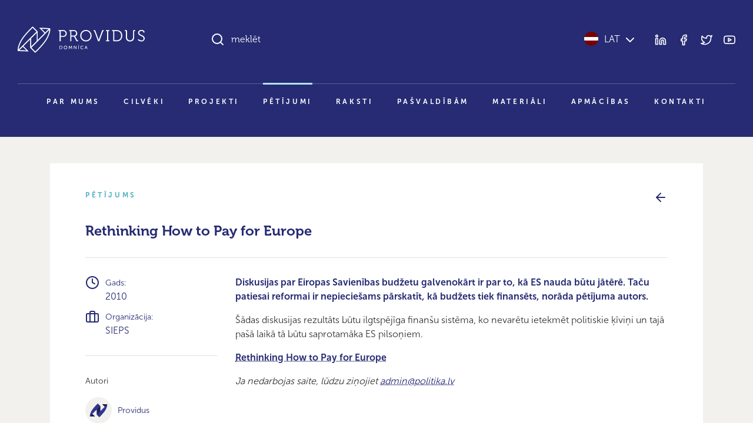

--- FILE ---
content_type: text/html; charset=UTF-8
request_url: https://providus.lv/petijumi/rethinking-how-to-pay-for-europe/
body_size: 7965
content:
<!doctype html>
<html lang="lv">
<head>
<meta charset="UTF-8" />
<meta name="viewport" content="user-scalable=no, width=device-width, initial-scale=1, maximum-scale=1" />
<meta name="msapplication-tap-highlight" content="no" />

<link rel="icon" type="image/png" sizes="512x512" href="/favicon.png">

<meta name="google-site-verification" content="1iRzP0BLfNrna5nJFJ0SiZEvdgqYe7We-wgJZrzJX40" />
<meta name="csrf-param" content="authenticity_token" />
<meta name="csrf-token" content="JkMZ/ER0U80U9QjEzqMPqxRmrQUPtc+tU7EYPTmFrUtEXruafr3UHrY3WphsOsBde+yfnuA2QAqklaSfF+doFA==" />


<script>
var pp_gemius_identifier = new String('nGuV9IyYJTTmOQY2nvOCQmYm.l2BL2MKVEwlwqbrNgj.A7');
var pp_gemius_hitcollector = 'galv.hit.gemius.pl';
</script>

<meta property="og:locale" content="lv" />
<meta property="og:url" content="https://providus.lv/petijumi/rethinking-how-to-pay-for-europe" />
<meta property="og:type" content="article" />
<meta property="og:title" content="" />
<meta property="og:description" content="Diskusijas par Eiropas Savienības budžetu galvenokārt ir par to, kā ES nauda būtu jātērē. Taču patiesai reformai ir nepieciešams pārskatīt, kā budžets tiek finansēts, norāda pētījuma autors." />
<meta property="og:image" content="/wp-content/uploads/2021/08/providus-logo-lv.jpg" />

<meta name="description" content="Diskusijas par Eiropas Savienības budžetu galvenokārt ir par to, kā ES nauda būtu jātērē. Taču patiesai reformai ir nepieciešams pārskatīt, kā budžets tiek finansēts, norāda pētījuma autors."/>
<title>Rethinking How to Pay for Europe &#8211; Providus</title>
<meta name='robots' content='max-image-preview:large' />
<style id='wp-img-auto-sizes-contain-inline-css' type='text/css'>
img:is([sizes=auto i],[sizes^="auto," i]){contain-intrinsic-size:3000px 1500px}
/*# sourceURL=wp-img-auto-sizes-contain-inline-css */
</style>
<link rel='stylesheet' id='providus-style-css' href='https://providus.lv/wp-content/themes/providus/style/dist/css/style.css?ver=1.49' type='text/css' media='all' />
<script type="text/javascript" src="https://providus.lv/wp-includes/js/jquery/jquery.min.js?ver=3.7.1" id="jquery-core-js"></script>
<script type="text/javascript" src="https://providus.lv/wp-includes/js/jquery/jquery-migrate.min.js?ver=3.4.1" id="jquery-migrate-js"></script>
<link rel="canonical" href="https://providus.lv/petijumi/rethinking-how-to-pay-for-europe/" />
<link rel='shortlink' href='https://providus.lv/?p=12819' />
<meta name="generator" content="Site Kit by Google 1.121.0" />
<style id='global-styles-inline-css' type='text/css'>
:root{--wp--preset--aspect-ratio--square: 1;--wp--preset--aspect-ratio--4-3: 4/3;--wp--preset--aspect-ratio--3-4: 3/4;--wp--preset--aspect-ratio--3-2: 3/2;--wp--preset--aspect-ratio--2-3: 2/3;--wp--preset--aspect-ratio--16-9: 16/9;--wp--preset--aspect-ratio--9-16: 9/16;--wp--preset--color--black: #000000;--wp--preset--color--cyan-bluish-gray: #abb8c3;--wp--preset--color--white: #ffffff;--wp--preset--color--pale-pink: #f78da7;--wp--preset--color--vivid-red: #cf2e2e;--wp--preset--color--luminous-vivid-orange: #ff6900;--wp--preset--color--luminous-vivid-amber: #fcb900;--wp--preset--color--light-green-cyan: #7bdcb5;--wp--preset--color--vivid-green-cyan: #00d084;--wp--preset--color--pale-cyan-blue: #8ed1fc;--wp--preset--color--vivid-cyan-blue: #0693e3;--wp--preset--color--vivid-purple: #9b51e0;--wp--preset--gradient--vivid-cyan-blue-to-vivid-purple: linear-gradient(135deg,rgb(6,147,227) 0%,rgb(155,81,224) 100%);--wp--preset--gradient--light-green-cyan-to-vivid-green-cyan: linear-gradient(135deg,rgb(122,220,180) 0%,rgb(0,208,130) 100%);--wp--preset--gradient--luminous-vivid-amber-to-luminous-vivid-orange: linear-gradient(135deg,rgb(252,185,0) 0%,rgb(255,105,0) 100%);--wp--preset--gradient--luminous-vivid-orange-to-vivid-red: linear-gradient(135deg,rgb(255,105,0) 0%,rgb(207,46,46) 100%);--wp--preset--gradient--very-light-gray-to-cyan-bluish-gray: linear-gradient(135deg,rgb(238,238,238) 0%,rgb(169,184,195) 100%);--wp--preset--gradient--cool-to-warm-spectrum: linear-gradient(135deg,rgb(74,234,220) 0%,rgb(151,120,209) 20%,rgb(207,42,186) 40%,rgb(238,44,130) 60%,rgb(251,105,98) 80%,rgb(254,248,76) 100%);--wp--preset--gradient--blush-light-purple: linear-gradient(135deg,rgb(255,206,236) 0%,rgb(152,150,240) 100%);--wp--preset--gradient--blush-bordeaux: linear-gradient(135deg,rgb(254,205,165) 0%,rgb(254,45,45) 50%,rgb(107,0,62) 100%);--wp--preset--gradient--luminous-dusk: linear-gradient(135deg,rgb(255,203,112) 0%,rgb(199,81,192) 50%,rgb(65,88,208) 100%);--wp--preset--gradient--pale-ocean: linear-gradient(135deg,rgb(255,245,203) 0%,rgb(182,227,212) 50%,rgb(51,167,181) 100%);--wp--preset--gradient--electric-grass: linear-gradient(135deg,rgb(202,248,128) 0%,rgb(113,206,126) 100%);--wp--preset--gradient--midnight: linear-gradient(135deg,rgb(2,3,129) 0%,rgb(40,116,252) 100%);--wp--preset--font-size--small: 13px;--wp--preset--font-size--medium: 20px;--wp--preset--font-size--large: 36px;--wp--preset--font-size--x-large: 42px;--wp--preset--spacing--20: 0.44rem;--wp--preset--spacing--30: 0.67rem;--wp--preset--spacing--40: 1rem;--wp--preset--spacing--50: 1.5rem;--wp--preset--spacing--60: 2.25rem;--wp--preset--spacing--70: 3.38rem;--wp--preset--spacing--80: 5.06rem;--wp--preset--shadow--natural: 6px 6px 9px rgba(0, 0, 0, 0.2);--wp--preset--shadow--deep: 12px 12px 50px rgba(0, 0, 0, 0.4);--wp--preset--shadow--sharp: 6px 6px 0px rgba(0, 0, 0, 0.2);--wp--preset--shadow--outlined: 6px 6px 0px -3px rgb(255, 255, 255), 6px 6px rgb(0, 0, 0);--wp--preset--shadow--crisp: 6px 6px 0px rgb(0, 0, 0);}:where(body) { margin: 0; }.wp-site-blocks > .alignleft { float: left; margin-right: 2em; }.wp-site-blocks > .alignright { float: right; margin-left: 2em; }.wp-site-blocks > .aligncenter { justify-content: center; margin-left: auto; margin-right: auto; }:where(.is-layout-flex){gap: 0.5em;}:where(.is-layout-grid){gap: 0.5em;}.is-layout-flow > .alignleft{float: left;margin-inline-start: 0;margin-inline-end: 2em;}.is-layout-flow > .alignright{float: right;margin-inline-start: 2em;margin-inline-end: 0;}.is-layout-flow > .aligncenter{margin-left: auto !important;margin-right: auto !important;}.is-layout-constrained > .alignleft{float: left;margin-inline-start: 0;margin-inline-end: 2em;}.is-layout-constrained > .alignright{float: right;margin-inline-start: 2em;margin-inline-end: 0;}.is-layout-constrained > .aligncenter{margin-left: auto !important;margin-right: auto !important;}.is-layout-constrained > :where(:not(.alignleft):not(.alignright):not(.alignfull)){margin-left: auto !important;margin-right: auto !important;}body .is-layout-flex{display: flex;}.is-layout-flex{flex-wrap: wrap;align-items: center;}.is-layout-flex > :is(*, div){margin: 0;}body .is-layout-grid{display: grid;}.is-layout-grid > :is(*, div){margin: 0;}body{padding-top: 0px;padding-right: 0px;padding-bottom: 0px;padding-left: 0px;}a:where(:not(.wp-element-button)){text-decoration: underline;}:root :where(.wp-element-button, .wp-block-button__link){background-color: #32373c;border-width: 0;color: #fff;font-family: inherit;font-size: inherit;font-style: inherit;font-weight: inherit;letter-spacing: inherit;line-height: inherit;padding-top: calc(0.667em + 2px);padding-right: calc(1.333em + 2px);padding-bottom: calc(0.667em + 2px);padding-left: calc(1.333em + 2px);text-decoration: none;text-transform: inherit;}.has-black-color{color: var(--wp--preset--color--black) !important;}.has-cyan-bluish-gray-color{color: var(--wp--preset--color--cyan-bluish-gray) !important;}.has-white-color{color: var(--wp--preset--color--white) !important;}.has-pale-pink-color{color: var(--wp--preset--color--pale-pink) !important;}.has-vivid-red-color{color: var(--wp--preset--color--vivid-red) !important;}.has-luminous-vivid-orange-color{color: var(--wp--preset--color--luminous-vivid-orange) !important;}.has-luminous-vivid-amber-color{color: var(--wp--preset--color--luminous-vivid-amber) !important;}.has-light-green-cyan-color{color: var(--wp--preset--color--light-green-cyan) !important;}.has-vivid-green-cyan-color{color: var(--wp--preset--color--vivid-green-cyan) !important;}.has-pale-cyan-blue-color{color: var(--wp--preset--color--pale-cyan-blue) !important;}.has-vivid-cyan-blue-color{color: var(--wp--preset--color--vivid-cyan-blue) !important;}.has-vivid-purple-color{color: var(--wp--preset--color--vivid-purple) !important;}.has-black-background-color{background-color: var(--wp--preset--color--black) !important;}.has-cyan-bluish-gray-background-color{background-color: var(--wp--preset--color--cyan-bluish-gray) !important;}.has-white-background-color{background-color: var(--wp--preset--color--white) !important;}.has-pale-pink-background-color{background-color: var(--wp--preset--color--pale-pink) !important;}.has-vivid-red-background-color{background-color: var(--wp--preset--color--vivid-red) !important;}.has-luminous-vivid-orange-background-color{background-color: var(--wp--preset--color--luminous-vivid-orange) !important;}.has-luminous-vivid-amber-background-color{background-color: var(--wp--preset--color--luminous-vivid-amber) !important;}.has-light-green-cyan-background-color{background-color: var(--wp--preset--color--light-green-cyan) !important;}.has-vivid-green-cyan-background-color{background-color: var(--wp--preset--color--vivid-green-cyan) !important;}.has-pale-cyan-blue-background-color{background-color: var(--wp--preset--color--pale-cyan-blue) !important;}.has-vivid-cyan-blue-background-color{background-color: var(--wp--preset--color--vivid-cyan-blue) !important;}.has-vivid-purple-background-color{background-color: var(--wp--preset--color--vivid-purple) !important;}.has-black-border-color{border-color: var(--wp--preset--color--black) !important;}.has-cyan-bluish-gray-border-color{border-color: var(--wp--preset--color--cyan-bluish-gray) !important;}.has-white-border-color{border-color: var(--wp--preset--color--white) !important;}.has-pale-pink-border-color{border-color: var(--wp--preset--color--pale-pink) !important;}.has-vivid-red-border-color{border-color: var(--wp--preset--color--vivid-red) !important;}.has-luminous-vivid-orange-border-color{border-color: var(--wp--preset--color--luminous-vivid-orange) !important;}.has-luminous-vivid-amber-border-color{border-color: var(--wp--preset--color--luminous-vivid-amber) !important;}.has-light-green-cyan-border-color{border-color: var(--wp--preset--color--light-green-cyan) !important;}.has-vivid-green-cyan-border-color{border-color: var(--wp--preset--color--vivid-green-cyan) !important;}.has-pale-cyan-blue-border-color{border-color: var(--wp--preset--color--pale-cyan-blue) !important;}.has-vivid-cyan-blue-border-color{border-color: var(--wp--preset--color--vivid-cyan-blue) !important;}.has-vivid-purple-border-color{border-color: var(--wp--preset--color--vivid-purple) !important;}.has-vivid-cyan-blue-to-vivid-purple-gradient-background{background: var(--wp--preset--gradient--vivid-cyan-blue-to-vivid-purple) !important;}.has-light-green-cyan-to-vivid-green-cyan-gradient-background{background: var(--wp--preset--gradient--light-green-cyan-to-vivid-green-cyan) !important;}.has-luminous-vivid-amber-to-luminous-vivid-orange-gradient-background{background: var(--wp--preset--gradient--luminous-vivid-amber-to-luminous-vivid-orange) !important;}.has-luminous-vivid-orange-to-vivid-red-gradient-background{background: var(--wp--preset--gradient--luminous-vivid-orange-to-vivid-red) !important;}.has-very-light-gray-to-cyan-bluish-gray-gradient-background{background: var(--wp--preset--gradient--very-light-gray-to-cyan-bluish-gray) !important;}.has-cool-to-warm-spectrum-gradient-background{background: var(--wp--preset--gradient--cool-to-warm-spectrum) !important;}.has-blush-light-purple-gradient-background{background: var(--wp--preset--gradient--blush-light-purple) !important;}.has-blush-bordeaux-gradient-background{background: var(--wp--preset--gradient--blush-bordeaux) !important;}.has-luminous-dusk-gradient-background{background: var(--wp--preset--gradient--luminous-dusk) !important;}.has-pale-ocean-gradient-background{background: var(--wp--preset--gradient--pale-ocean) !important;}.has-electric-grass-gradient-background{background: var(--wp--preset--gradient--electric-grass) !important;}.has-midnight-gradient-background{background: var(--wp--preset--gradient--midnight) !important;}.has-small-font-size{font-size: var(--wp--preset--font-size--small) !important;}.has-medium-font-size{font-size: var(--wp--preset--font-size--medium) !important;}.has-large-font-size{font-size: var(--wp--preset--font-size--large) !important;}.has-x-large-font-size{font-size: var(--wp--preset--font-size--x-large) !important;}
/*# sourceURL=global-styles-inline-css */
</style>
</head>

<body class="wp-singular petijumi-template-default single single-petijumi postid-12819 wp-theme-providus">


<!--TOOLBAR-->
<header >

    <div class="container container-wide">

        <!--Toolbar-->
        <div class="header row">

            <!--logo-->
            <div class="col-12 col-lg-4 col-xl-3 py-30 py-lg-45">
                <div class="d-flex justify-content-between align-items-center d-lg-block">
					<a href="https://providus.lv/"><span class="header-logo"></span></a>
                    <a data-sm-burger="#smBurgerTools,#smBurgerMenu" class="d-lg-none burger" href=""><i class="closed" data-feather="bar-chart-2"></i><i class="open" data-feather="x"></i></a>
                </div>
            </div>

            <!--search & tools-->
            <div id="smBurgerTools" class="hide-when-narrow col-12 col-lg-8 col-xl-9 pb-30 py-lg-45">
                <div class="row">
                    <div class="col-8 col-lg-7 col-xl-8">
                        <div class="h-search-wrap" data-sm-search-boundries>
                            <div class="h-search">
                                <input class="h-search-input form-control" type="text" placeholder="meklēt" data-sm-search-input>
                                <i class="h-search-icon-enabled" data-feather="search"></i>
                                <i class="h-search-icon-disabled" data-feather="loader"></i>
                                <span class="h-search-input-state"></span>
                                <button class="h-search-submit btn" data-sm-search-submit>Meklēt</button>
                                <button class="h-search-close btn" data-sm-search-close><i data-feather="x"></i></button>
                            </div>
                            <div class="h-search-results">
                                <div class="h-search-articles-scroll" data-sm-search-results></div>
                            </div>
                        </div>
                    </div>
                    <div class="col-4 col-lg-5 col-xl-4">
                        <div class="d-flex h-100 justify-content-end align-items-center">
                            <div class="header-language">
                                <a href="javascript:;" data-sm-showhide="#smLanguageDropdown"><i class="flag flag-lv"></i>LAT<i data-feather="chevron-down" class="text-white ms-5"></i></a>                                <nav id="smLanguageDropdown">    
                                    <ul>
                                        <li><a href="https://providus.lv/en/"><i class="flag flag-en"></i>English</a></li><li><a href="https://providus.lv/ru/"><i class="flag flag-ru"></i>Русский</a></li><li><a href="https://providus.lv/fr/"><i class="flag flag-fr"></i>Française</a></li><li><a href="https://providus.lv/es/"><i class="flag flag-es"></i>Español</a></li><li><a href="https://providus.lv/de/"><i class="flag flag-de"></i>Deutsch</a></li>                                    </ul>
                                </nav>
                            </div>
                            <div class="header-tools d-none d-lg-block ms-30">
                                <div class="header-icons">
                                    <a href="https://www.linkedin.com/company/providus.lv/?viewAsMember=true" target="_blank"><i data-feather="linkedin"></i></a>
                                    <a href="https://www.facebook.com/pages/politikalv/58957764353" target="_blank"><i data-feather="facebook"></i></a>
                                    <a href="https://twitter.com/providus" target="_blank"><i data-feather="twitter"></i></a>
                                    <a href="http://www.youtube.com/user/politikalv" target="_blank"><i data-feather="youtube"></i></a>
                                </div>
                            </div>
                        </div>
                    </div>
                </div>

            </div>

            <!--menu-->
            <div id="smBurgerMenu" class="hide-when-narrow col-12">
								<nav class="header-menu pb-xl-30">
					<ul id="menu-main_lv" class="level-1"><li><a href="https://providus.lv/par-mums/">Par mums</a>
<ul class="level-2">
	<li><a href="https://providus.lv/padome-un-biedri/">Padome un biedri</a></li>
	<li><a href="https://providus.lv/partneri/">Partneri</a></li>
	<li><a href="https://providus.lv/iesaisties/">Iesaisties</a></li>
</ul>
</li>
<li><a href="https://providus.lv/cilveki/">Cilvēki</a></li>
<li><a href="https://providus.lv/projekti/">Projekti</a></li>
<li class="active-parent"><a href="https://providus.lv/petijumi/">Pētījumi</a></li>
<li><a href="https://providus.lv/raksti/">Raksti</a></li>
<li><a href="https://providus.lv/lidzdalibas-budzets/">Pašvaldībām</a></li>
<li><a href="https://providus.lv/materiali/">Materiāli</a></li>
<li><a href="https://providus.lv/apmacibas/">Apmācības</a></li>
<li><a href="https://providus.lv/kontakti/">Kontakti</a></li>
</ul>				</nav>
				            </div>

        </div>

    </div>

    
</header>

    <section class="bg-beige-25 py-30 py-md-45 py-xxl-60">
        <div class="container">
            
            <div class="project">
                <div class="row mb-20 mb-md-30">
                    <div class="col text-pro-dark-cyan text-extended-uppercase">Pētījums</div>
                    <div class="col text-end text-primary"><a href="https://providus.lv/petijumi/"><i data-feather="arrow-left"></i></a></div>
                </div>

                <h3>Rethinking How to Pay for Europe</h3>
                <hr class="my-15 my-30">

                <div class="row">
                    <div class="col-12 col-lg-3">
                        <p class="project-chars">
                            <span><i data-feather="clock"></i><span><small>Gads:</small><br/>2010</span></span>                                                        <span><i data-feather="briefcase"></i><span><small>Organizācija:</small><br/>SIEPS</span></span>                        </p>
                        <hr class="my-15 my-30"><p><small>Autori</small></p><p class="article-persons"><a href="https://providus.lv/cilveki/providus/"><span class="article-persons--portrait"><img src="https://providus.lv/wp-content/uploads/2021/07/providus-profile-logo-350x350.jpg" alt=""></span><span class="article-persons--name">Providus </span></a></p>                        <hr class="my-15 my-30">
                        <div class="article-icons mb-30 mb-lg-0">
                                                                                    <a href="https://www.facebook.com/sharer/sharer.php?u=https://providus.lv/petijumi/rethinking-how-to-pay-for-europe/" target="_blank" title="Dalīties Facebook"><i data-feather="facebook"></i></a>
                            <a href="https://twitter.com/intent/tweet?url=https://providus.lv/petijumi/rethinking-how-to-pay-for-europe/" target="_blank" title="Dalīties Twitter"><i data-feather="twitter"></i></a>
                                                        <a href="javascript:window.print()"><i data-feather="printer"></i></a>                        </div>
                    </div>
                    <div class="col-12 col-lg-9">
                        <div class="article-content">
                        <p><b>Diskusijas par Eiropas Savienības budžetu galvenokārt ir par to, kā ES nauda būtu jātērē. Taču patiesai reformai ir nepieciešams pārskatīt, kā budžets tiek finansēts, norāda pētījuma autors.</b></p><p>Šādas diskusijas rezultāts būtu ilgtspējīga finanšu sistēma, ko nevarētu ietekmēt politiskie ķīviņi un tajā pašā laikā tā būtu saprotamāka ES pilsoņiem.</p>
<p><a href="http://www.sieps.se/en/publications/european-policy-analysis/rethinking-how-to-pay-for-europe-20102epa.html" target="_new" rel="noopener">Rethinking How to Pay for Europe</a></p>
<p><em>Ja nedarbojas saite, lūdzu ziņojiet <a href=mailto:admin@politika.lv>admin@politika.lv</a></em> </p>
                        </div>
                        <div class="mt-60"><hr><p class="small">Saturs, kurš šajā mājaslapā publicēts 2014.gadā un agrāk, bija daļa no sabiedriskās politikas portāla <i>politika.lv</i>. Šajā portālā tika publicēti dažādi pētijumi, analīzes, viedokļraksti un blogi, kuru saturs ne vienmēr sakrīt ar <i>politika.lv</i> redakcionālās komandas vai Providus pozīciju.</p></div>                        <div class="article-cc mt-20 mt-md-45"><a href="http://creativecommons.org/licenses/by-nc-nd/3.0/" target="_blank">Creative commons licence</a> ļauj rakstu pārpublicēt bez maksas, atsaucoties uz autoru un portālu providus.lv, taču publikāciju nedrīkst labot vai papildināt. Aicinām atbalstīt providus.lv ar <a href="/lv/iesaisties/">ziedojumu!</a></div>
                    </div>
                </div>

            </div>

        </div>
    </section>


    

<footer class="bg-beige text-white py-30 py-md-45 py-xxl-60">
    <div class="container">
        
        <div class="row">
            <div class="mb-30 col-12 col-md-12 col-lg-3 order-md-1 order-lg-1">Sabiedriskās politikas centrs PROVIDUS</div>
            <div class="mb-30 col-12 col-md-6 col-lg-3 order-md-2 order-lg-2"><a class="footer-link" href="https://www.google.com/maps/place/Sabiedrisk%C4%81s+politikas+centrs+PROVIDUS/@56.9592494,24.1061576,17z/data=!3m1!4b1!4m5!3m4!1s0x46eecfc5af943003:0x64c30f8cf6d0af53!8m2!3d56.9592925!4d24.1083846" target="_blank">Alberta iela 13, 6. stāvs<br/>(ieeja no Strēlnieku ielas)<br/>Rīga, LV-1010</a></div>
            <div class="mb-30 col-12 col-md-6 col-lg-3 order-md-3 order-lg-3"><a class="d-inline-block footer-link mb-10" href="tel:+37129267350"><i class="me-10" data-feather="phone"></i>+371 29 26 7350</a><br/><a class="d-inline-block footer-link" href="mailto:info@providus"><i class="me-10" data-feather="send"></i>info@providus</a></div>
            <div class="mb-30 col-12 col-md-12 col-lg-3 order-md-3 order-lg-4">
                <div class="footer-icons text-lg-end">
                    <a class="footer-link" href="https://www.linkedin.com/company/providus.lv/?viewAsMember=true" target="_blank"><i data-feather="linkedin"></i></a>
                    <a class="footer-link" href="https://www.facebook.com/pages/politikalv/58957764353" target="_blank"><i data-feather="facebook"></i></a>
                    <a class="footer-link" href="https://twitter.com/providus" target="_blank"><i data-feather="twitter"></i></a>
                    <a class="footer-link" href="http://www.youtube.com/user/politikalv" target="_blank"><i data-feather="youtube"></i></a>
                </div>
            </div>
        </div>
        <hr class="my-30 my-lg-45" />
        <div class="row">
            <div class="col-12 col-md-6 mb-30 mb-md-0"><a href="https://providus.lv/"><span class="header-logo"></span></a></div>
            <div class="col-12 col-md-6 text-md-end"><span class="text-xs">© DOMNĪCA PROVIDUS</span></div>
        </div>

    </div>
</footer>


<div class="cookie-dialog" data-mus-cookie="dialog">
    <div class="cookie-dialog--content shadow-lg">
        <div class="cookie-dialog--text">Šī tīmekļa vietne izmanto analītiskās sīkdatnes (cookies), lai uzlabotu apkalpošanas kvalitāti un uzkrāt apmeklējumu statistiku. Turpinot izmantot šo vietni, jūs piekrītat to lietošanai. <span class="text-nowrap">Lūdzam iepazīties ar mūsu <a href="" target="_blank">privātuma politiku</a>.</span></div>
        <div class="cookie-dialog--buttons"><a href="javascript:;" class="btn btn-lg btn-outline-primary" data-mus-cookie="submit">Piekrītu</a></div>
    </div>
</div>  


<script type="speculationrules">
{"prefetch":[{"source":"document","where":{"and":[{"href_matches":"/*"},{"not":{"href_matches":["/wp-*.php","/wp-admin/*","/wp-content/uploads/*","/wp-content/*","/wp-content/plugins/*","/wp-content/themes/providus/*","/*\\?(.+)"]}},{"not":{"selector_matches":"a[rel~=\"nofollow\"]"}},{"not":{"selector_matches":".no-prefetch, .no-prefetch a"}}]},"eagerness":"conservative"}]}
</script>
<script type="text/javascript" id="providus-script-js-extra">
/* <![CDATA[ */
var ajax_object = {"ajaxurl":"https://providus.lv/wp-admin/admin-ajax.php","security":"8abfbf481d"};
//# sourceURL=providus-script-js-extra
/* ]]> */
</script>
<script type="text/javascript" src="https://providus.lv/wp-content/themes/providus/style/dist/js/script.js?ver=1.49" id="providus-script-js"></script>
<script type="text/javascript" src="https://providus.lv/wp-content/plugins/social-polls-by-opinionstage/public/js/shortcodes.js?ver=19.8.19" id="opinionstage-shortcodes-js"></script>
    <script type="text/javascript">
        jQuery(document).ready(function ($) {

            for (let i = 0; i < document.forms.length; ++i) {
                let form = document.forms[i];
				if ($(form).attr("method") != "get") { $(form).append('<input type="hidden" name="LvCrxJNVZGYUPsFb" value="uXJWr526o" />'); }
if ($(form).attr("method") != "get") { $(form).append('<input type="hidden" name="mqBLfMo" value="jBh]CqfoiSWHl[9" />'); }
if ($(form).attr("method") != "get") { $(form).append('<input type="hidden" name="tE_hNSCmdeagAIM" value="LfVMKna9l.8R5x" />'); }
            }

            $(document).on('submit', 'form', function () {
				if ($(this).attr("method") != "get") { $(this).append('<input type="hidden" name="LvCrxJNVZGYUPsFb" value="uXJWr526o" />'); }
if ($(this).attr("method") != "get") { $(this).append('<input type="hidden" name="mqBLfMo" value="jBh]CqfoiSWHl[9" />'); }
if ($(this).attr("method") != "get") { $(this).append('<input type="hidden" name="tE_hNSCmdeagAIM" value="LfVMKna9l.8R5x" />'); }
                return true;
            });

            jQuery.ajaxSetup({
                beforeSend: function (e, data) {

                    if (data.type !== 'POST') return;

                    if (typeof data.data === 'object' && data.data !== null) {
						data.data.append("LvCrxJNVZGYUPsFb", "uXJWr526o");
data.data.append("mqBLfMo", "jBh]CqfoiSWHl[9");
data.data.append("tE_hNSCmdeagAIM", "LfVMKna9l.8R5x");
                    }
                    else {
                        data.data = data.data + '&LvCrxJNVZGYUPsFb=uXJWr526o&mqBLfMo=jBh]CqfoiSWHl[9&tE_hNSCmdeagAIM=LfVMKna9l.8R5x';
                    }
                }
            });

        });
    </script>
	</body>
</html>

--- FILE ---
content_type: image/svg+xml
request_url: https://providus.lv/wp-content/themes/providus/style/assets/images/by-nc-nd.svg
body_size: 5533
content:
<svg xmlns="http://www.w3.org/2000/svg" viewBox="0 0 88 31"><path d="M2.5.33,85.63.48c1.16,0,2.19-.18,2.19,2.33l-.1,27.55H.4V2.71C.4,1.47.52.33,2.5.33Z" fill="#aab2ab"/><path d="M86.35,0H1.65A1.65,1.65,0,0,0,0,1.66v29A.38.38,0,0,0,.37,31H87.63a.38.38,0,0,0,.37-.37v-29A1.65,1.65,0,0,0,86.35,0ZM1.65.75h84.7a.91.91,0,0,1,.91.91V21.75H26.71a13,13,0,0,1-22.8,0H.74V1.66A.91.91,0,0,1,1.65.75Z"/><path d="M25.32,14.43a10,10,0,1,1-20,0h0a10,10,0,1,1,20,0Z" fill="#fff"/><path d="M23.45,6.23a11.2,11.2,0,0,1,3.32,8.2,11,11,0,0,1-3.27,8.11A11.25,11.25,0,0,1,15.3,26a10.92,10.92,0,0,1-8-3.41,11.12,11.12,0,0,1-3.39-8.13,11.33,11.33,0,0,1,3.39-8.2A10.86,10.86,0,0,1,15.3,2.88,11.05,11.05,0,0,1,23.45,6.23ZM8.74,7.73a9.23,9.23,0,0,0-2.81,6.7,9.12,9.12,0,0,0,2.78,6.64,9,9,0,0,0,6.63,2.8A9.14,9.14,0,0,0,22,21a8.83,8.83,0,0,0,2.7-6.61A9.17,9.17,0,0,0,22,7.72,9,9,0,0,0,15.34,5,8.85,8.85,0,0,0,8.74,7.73Zm4.93,5.57a1.36,1.36,0,0,0-1.28-.94c-1,0-1.52.68-1.52,2.05s.5,2.06,1.52,2.06a1.49,1.49,0,0,0,1.43-1l1.4.75a3.25,3.25,0,0,1-3,1.79,3.31,3.31,0,0,1-2.47-1,3.59,3.59,0,0,1-.94-2.63,3.57,3.57,0,0,1,1-2.62,3.22,3.22,0,0,1,2.39-1,3.18,3.18,0,0,1,3,1.68Zm6.6,0A1.37,1.37,0,0,0,19,12.36c-1,0-1.54.68-1.54,2.05S18,16.47,19,16.47a1.44,1.44,0,0,0,1.41-1l1.43.75a3.25,3.25,0,0,1-3,1.79,3.31,3.31,0,0,1-2.47-1,3.63,3.63,0,0,1-.93-2.63,3.6,3.6,0,0,1,.94-2.62,3.2,3.2,0,0,1,2.4-1,3.18,3.18,0,0,1,3,1.68Z"/><g style="isolation:isolate"><path d="M35.27,24.17a3.06,3.06,0,0,1,.63.06,1.36,1.36,0,0,1,.49.2,1,1,0,0,1,.32.38,1.35,1.35,0,0,1,.11.57,1,1,0,0,1-.17.62,1.17,1.17,0,0,1-.49.4,1.15,1.15,0,0,1,.67.46,1.33,1.33,0,0,1,.23.78,1.29,1.29,0,0,1-.15.64,1.16,1.16,0,0,1-.38.44A1.74,1.74,0,0,1,36,29a2.74,2.74,0,0,1-.64.08H33V24.17Zm-.14,2A.77.77,0,0,0,35.6,26a.52.52,0,0,0,.19-.44.47.47,0,0,0-.07-.28.38.38,0,0,0-.16-.17.92.92,0,0,0-.23-.09l-.28,0h-1v1.14Zm.06,2.07a1.39,1.39,0,0,0,.3,0,.74.74,0,0,0,.26-.1.48.48,0,0,0,.17-.2.68.68,0,0,0,.06-.31.65.65,0,0,0-.21-.54.87.87,0,0,0-.56-.16H34.05v1.34Z" fill="#fff"/><path d="M37.24,24.17h1.2l1.14,1.93,1.13-1.93H41.9l-1.8,3v1.88H39v-1.9Z" fill="#fff"/></g><g style="isolation:isolate"><path d="M53.18,24.17l2,3.28h0V24.17h1v4.89H55.15l-2-3.27h0v3.27h-1V24.17Z" fill="#fff"/><path d="M60.28,25.47A1.55,1.55,0,0,0,60,25.2a1,1,0,0,0-.33-.18,1.15,1.15,0,0,0-.37-.06,1.21,1.21,0,0,0-.62.14,1.09,1.09,0,0,0-.4.37,1.63,1.63,0,0,0-.23.54,2.56,2.56,0,0,0-.07.62,2.35,2.35,0,0,0,.07.6,1.53,1.53,0,0,0,.23.52,1.21,1.21,0,0,0,.4.38,1.32,1.32,0,0,0,.62.14,1,1,0,0,0,.76-.3,1.37,1.37,0,0,0,.34-.8h1a2.21,2.21,0,0,1-.21.83,1.81,1.81,0,0,1-.45.63,1.73,1.73,0,0,1-.65.4,2.39,2.39,0,0,1-.82.14,2.53,2.53,0,0,1-1-.2,2.25,2.25,0,0,1-.75-.54,2.35,2.35,0,0,1-.47-.8,3,3,0,0,1-.16-1,3,3,0,0,1,.16-1,2.45,2.45,0,0,1,.47-.82,2.15,2.15,0,0,1,.75-.55,2.53,2.53,0,0,1,1-.2,2.37,2.37,0,0,1,.76.12,2,2,0,0,1,.64.34,1.78,1.78,0,0,1,.46.55,2,2,0,0,1,.23.75h-1A1.06,1.06,0,0,0,60.28,25.47Z" fill="#fff"/></g><g style="isolation:isolate"><path d="M72.13,24.17l2,3.28h0V24.17h1v4.89H74.1l-2-3.27h0v3.27h-1V24.17Z" fill="#fff"/><path d="M78.2,24.17a2.5,2.5,0,0,1,.88.15,1.92,1.92,0,0,1,.7.45,2.06,2.06,0,0,1,.46.76,3.06,3.06,0,0,1,.17,1.06,3.41,3.41,0,0,1-.14,1,2.08,2.08,0,0,1-.41.78,1.91,1.91,0,0,1-.69.52,2.21,2.21,0,0,1-1,.19H76.11V24.17Zm-.07,4a1.41,1.41,0,0,0,.45-.07,1.18,1.18,0,0,0,.39-.25,1.36,1.36,0,0,0,.27-.46,1.91,1.91,0,0,0,.1-.68,2.76,2.76,0,0,0-.07-.67,1.34,1.34,0,0,0-.24-.51,1,1,0,0,0-.43-.32,1.63,1.63,0,0,0-.66-.11h-.76v3.07Z" fill="#fff"/></g><path d="M64.39,11.06a7.31,7.31,0,1,1-14.61,0h0a7.31,7.31,0,1,1,14.61,0Z" fill="#fff"/><path d="M57.07,2.5a8.22,8.22,0,0,1,6,2.48,8.32,8.32,0,0,1,2.47,6.08,8.14,8.14,0,0,1-2.43,6,8.38,8.38,0,0,1-6.09,2.55,8.18,8.18,0,0,1-6-2.53,8.26,8.26,0,0,1-2.51-6A8.42,8.42,0,0,1,51.09,5,8.1,8.1,0,0,1,57.07,2.5ZM50.49,8.76a7,7,0,0,0-.38,2.3A6.75,6.75,0,0,0,52.18,16a6.68,6.68,0,0,0,4.91,2.07,6.81,6.81,0,0,0,5-2.09,6.91,6.91,0,0,0,1.17-1.5L60,13a2.48,2.48,0,0,1-2.34,1.91v1.32h-1V14.93a4,4,0,0,1-2.58-1l1.17-1.19a2.55,2.55,0,0,0,1.9.78c.5,0,1-.2,1-.85a.67.67,0,0,0-.23-.52l-.81-.36-1-.45-1.34-.61ZM57.09,4A6.55,6.55,0,0,0,52.2,6.09a7.79,7.79,0,0,0-1,1.16L54.5,8.71a2.32,2.32,0,0,1,2.19-1.52V5.87h1V7.19A3.69,3.69,0,0,1,59.81,8L58.69,9.13a2.51,2.51,0,0,0-1.45-.5c-.43,0-1,.13-1,.66a.36.36,0,0,0,.07.22l1.09.49.74.33,1.36.61,4.36,2a7.71,7.71,0,0,0,.21-1.83,6.75,6.75,0,0,0-2-5A6.64,6.64,0,0,0,57.09,4Z"/><path d="M84.09,11.06a7.76,7.76,0,1,1-15.52,0h0a7.76,7.76,0,1,1,15.52,0Z" fill="#fff"/><path d="M76.21,2.5a8.12,8.12,0,0,0-6,2.48,8.42,8.42,0,0,0-2.51,6.08,8.26,8.26,0,0,0,2.51,6,8.18,8.18,0,0,0,6,2.53,8.34,8.34,0,0,0,6.08-2.55,8.14,8.14,0,0,0,2.43-6A8.28,8.28,0,0,0,82.25,5,8.2,8.2,0,0,0,76.21,2.5Zm0,1.54a6.64,6.64,0,0,1,4.92,2.05,6.75,6.75,0,0,1,2,5,6.57,6.57,0,0,1-2,4.9,6.84,6.84,0,0,1-5,2.09A6.72,6.72,0,0,1,71.31,16a6.74,6.74,0,0,1-2.06-4.92,6.87,6.87,0,0,1,2.08-5A6.58,6.58,0,0,1,76.23,4Z"/><path d="M79.43,9H73.25V10.5h6.18Zm0,2.75H73.25v1.47h6.18Z"/><ellipse cx="37.96" cy="11.23" rx="7.88" ry="7.93" fill="#fff"/><path d="M40.24,8.94a.55.55,0,0,0-.55-.55H36.21a.55.55,0,0,0-.55.55v3.5h1v4.14h2.64V12.44h1V8.94Z"/><ellipse cx="37.95" cy="6.73" rx="1.19" ry="1.2"/><path d="M37.94,2.5A8.1,8.1,0,0,0,32,5a8.38,8.38,0,0,0-2.51,6.08,8.22,8.22,0,0,0,2.51,6,8.16,8.16,0,0,0,6,2.53A8.38,8.38,0,0,0,44,17.07a8.13,8.13,0,0,0,2.42-6A8.31,8.31,0,0,0,44,5,8.24,8.24,0,0,0,37.94,2.5ZM38,4a6.64,6.64,0,0,1,4.92,2.05,6.75,6.75,0,0,1,2,5,6.53,6.53,0,0,1-2,4.9,6.82,6.82,0,0,1-5,2.09A6.72,6.72,0,0,1,33,16,6.78,6.78,0,0,1,31,11.06a6.88,6.88,0,0,1,2.09-5A6.55,6.55,0,0,1,38,4Z" fill-rule="evenodd"/></svg>